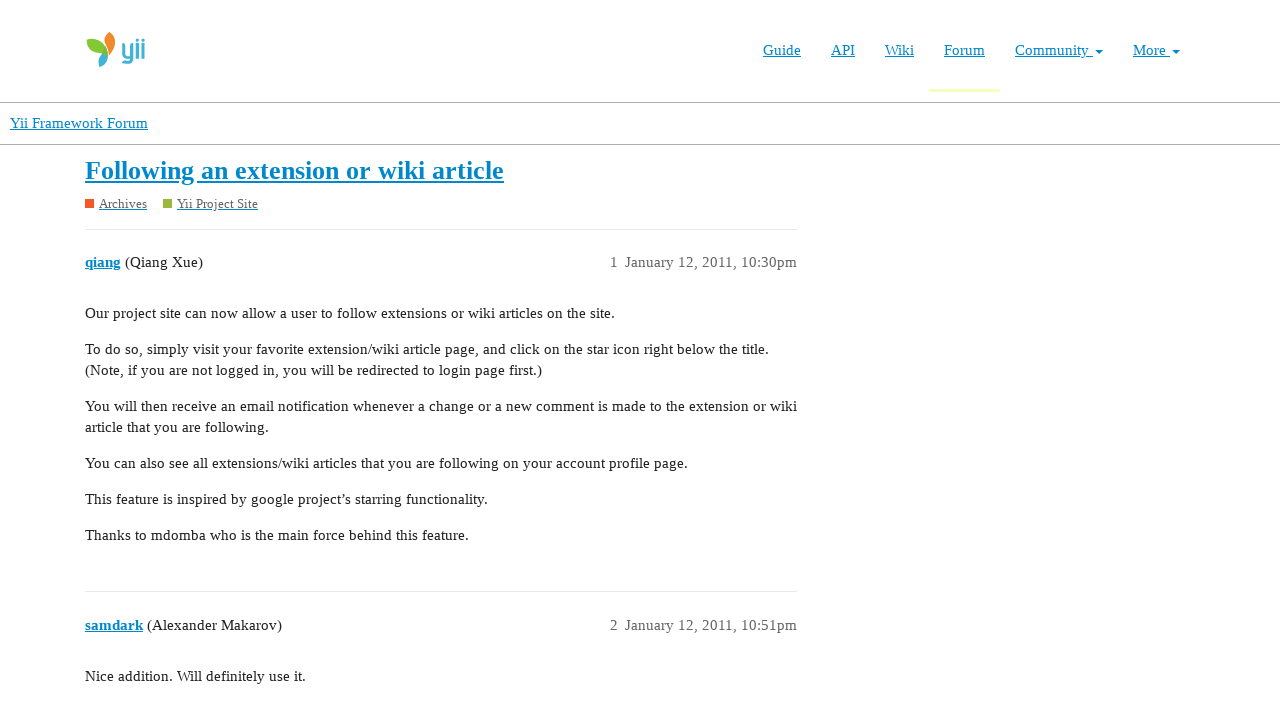

--- FILE ---
content_type: text/html; charset=utf-8
request_url: https://forum.yiiframework.com/t/following-an-extension-or-wiki-article/32830
body_size: 4992
content:
<!DOCTYPE html>
<html lang="en">
  <head>
    <meta charset="utf-8">
    <title>Following an extension or wiki article - Yii Project Site - Yii Framework Forum</title>
    <meta name="description" content="Our project site can now allow a user to follow extensions or wiki articles on the site. 
To do so, simply visit your favorite extension/wiki article page, and click on the star icon right below the title. (Note, if you &amp;hellip;">
    <meta name="generator" content="Discourse 3.1.0.beta3 - https://github.com/discourse/discourse version 597316125ff03aaf1d4b6bef538f494e883a5712">
<link rel="icon" type="image/png" href="https://forum.yiiframework.com/uploads/default/optimized/3X/e/3/e3a061bbf400d039d6a61692d99514f6f36003ca_2_32x32.ico">
<link rel="apple-touch-icon" type="image/png" href="https://forum.yiiframework.com/uploads/default/optimized/3X/0/f/0f7a56466b2a383e4a1b7bf16f251f7a81e89f35_2_180x180.png">
<meta name="theme-color" media="all" content="#ffffff">

<meta name="viewport" content="width=device-width, initial-scale=1.0, minimum-scale=1.0, user-scalable=yes, viewport-fit=cover">
<link rel="canonical" href="https://forum.yiiframework.com/t/following-an-extension-or-wiki-article/32830" />

<link rel="search" type="application/opensearchdescription+xml" href="https://forum.yiiframework.com/opensearch.xml" title="Yii Framework Forum Search">

    <link href="/stylesheets/color_definitions_light_2_3_855f8eb777a2d5559feed842631630fbbf5dd855.css?__ws=forum.yiiframework.com" media="all" rel="stylesheet" class="light-scheme"/>

  <link href="/stylesheets/desktop_cdac68640591362561482f1ac6117aebbefcaf22.css?__ws=forum.yiiframework.com" media="all" rel="stylesheet" data-target="desktop"  />



  <link href="/stylesheets/discourse-details_cdac68640591362561482f1ac6117aebbefcaf22.css?__ws=forum.yiiframework.com" media="all" rel="stylesheet" data-target="discourse-details"  />
  <link href="/stylesheets/discourse-local-dates_cdac68640591362561482f1ac6117aebbefcaf22.css?__ws=forum.yiiframework.com" media="all" rel="stylesheet" data-target="discourse-local-dates"  />
  <link href="/stylesheets/discourse-narrative-bot_cdac68640591362561482f1ac6117aebbefcaf22.css?__ws=forum.yiiframework.com" media="all" rel="stylesheet" data-target="discourse-narrative-bot"  />
  <link href="/stylesheets/discourse-presence_cdac68640591362561482f1ac6117aebbefcaf22.css?__ws=forum.yiiframework.com" media="all" rel="stylesheet" data-target="discourse-presence"  />
  <link href="/stylesheets/lazy-yt_cdac68640591362561482f1ac6117aebbefcaf22.css?__ws=forum.yiiframework.com" media="all" rel="stylesheet" data-target="lazy-yt"  />
  <link href="/stylesheets/poll_cdac68640591362561482f1ac6117aebbefcaf22.css?__ws=forum.yiiframework.com" media="all" rel="stylesheet" data-target="poll"  />
  <link href="/stylesheets/poll_desktop_cdac68640591362561482f1ac6117aebbefcaf22.css?__ws=forum.yiiframework.com" media="all" rel="stylesheet" data-target="poll_desktop"  />

  <link href="/stylesheets/desktop_theme_3_04d208d46e46c1c757e3c73980409936332df905.css?__ws=forum.yiiframework.com" media="all" rel="stylesheet" data-target="desktop_theme" data-theme-id="3" data-theme-name="light"/>

    <link rel="preload" href="/theme-javascripts/9ff5c564be6861a98e872f0b01665cec3c32048a.js?__ws=forum.yiiframework.com" as="script">
<script defer="" src="/theme-javascripts/9ff5c564be6861a98e872f0b01665cec3c32048a.js?__ws=forum.yiiframework.com" data-theme-id="3"></script>

    
        <link rel="alternate nofollow" type="application/rss+xml" title="RSS feed of &#39;Following an extension or wiki article&#39;" href="https://forum.yiiframework.com/t/following-an-extension-or-wiki-article/32830.rss" />
    <meta property="og:site_name" content="Yii Framework Forum" />
<meta property="og:type" content="website" />
<meta name="twitter:card" content="summary_large_image" />
<meta name="twitter:image" content="https://forum.yiiframework.com/uploads/default/original/3X/5/c/5c9b2e26dbaa854ecbfd6a99b08fedf8d15fd7f2.png" />
<meta property="og:image" content="https://forum.yiiframework.com/uploads/default/original/3X/5/c/5c9b2e26dbaa854ecbfd6a99b08fedf8d15fd7f2.png" />
<meta property="og:url" content="https://forum.yiiframework.com/t/following-an-extension-or-wiki-article/32830" />
<meta name="twitter:url" content="https://forum.yiiframework.com/t/following-an-extension-or-wiki-article/32830" />
<meta property="og:title" content="Following an extension or wiki article" />
<meta name="twitter:title" content="Following an extension or wiki article" />
<meta property="og:description" content="Our project site can now allow a user to follow extensions or wiki articles on the site.  To do so, simply visit your favorite extension/wiki article page, and click on the star icon right below the title. (Note, if you are not logged in, you will be redirected to login page first.)  You will then receive an email notification whenever a change or a new comment is made to the extension or wiki article that you are following.  You can also see all extensions/wiki articles that you are following o..." />
<meta name="twitter:description" content="Our project site can now allow a user to follow extensions or wiki articles on the site.  To do so, simply visit your favorite extension/wiki article page, and click on the star icon right below the title. (Note, if you are not logged in, you will be redirected to login page first.)  You will then receive an email notification whenever a change or a new comment is made to the extension or wiki article that you are following.  You can also see all extensions/wiki articles that you are following o..." />
<meta property="og:article:section" content="Archives" />
<meta property="og:article:section:color" content="F1592A" />
<meta property="og:article:section" content="Yii Project Site" />
<meta property="og:article:section:color" content="9EB83B" />
<meta property="article:published_time" content="2011-01-12T22:30:39+00:00" />
<meta property="og:ignore_canonical" content="true" />


    
  </head>
  <body class="crawler ">
    <header class="navbar navbar-inverse navbar-static" id="top">
    <div class="wrap">
        <div id="main-nav-head" class="navbar-header">
            <a href="https://www.yiiframework.com/" class="navbar-brand">
                <img src="https://www.yiiframework.com/image/logo.svg" alt="Yii PHP Framework" width="165" height="35">
            </a>
            <button type="button" class="navbar-toggle" data-toggle="collapse" aria-label="Toggle navigation" data-target=".navbar-collapse"><i class="fa fa-inverse fa-bars"></i></button>
        </div>

        <div class="navbar-collapse collapse navbar-right">
            <ul id="main-nav" class="nav navbar-nav navbar-main-menu"><li title="The Definitive Guide to Yii"><a href="https://www.yiiframework.com/doc/guide">Guide</a></li>
<li title="API Documentation"><a href="https://www.yiiframework.com/doc/api">API</a></li>
<li title="Community Wiki"><a href="https://www.yiiframework.com/wiki">Wiki</a></li>
<li class="active" title="Community Forum"><a href="https://www.yiiframework.com/forum">Forum</a></li>
<li class="dropdown"><a class="dropdown-toggle" href="#" data-toggle="dropdown">Community <span class="caret"></span></a><ul id="w0" class="dropdown-menu"><li><a href="https://www.yiiframework.com/chat" tabindex="-1">Live Chat</a></li>
<li title="Extensions"><a href="https://www.yiiframework.com/extensions" tabindex="-1">Extensions</a></li>
<li><a href="https://www.yiiframework.com/community" tabindex="-1">Resources</a></li>
<li title="Community Members"><a href="https://www.yiiframework.com/user" tabindex="-1">Members</a></li>
<li title="Community Hall of Fame"><a href="https://www.yiiframework.com/user/halloffame" tabindex="-1">Hall of Fame</a></li>
<li title="Community Badges"><a href="https://www.yiiframework.com/badges" tabindex="-1">Badges</a></li></ul></li>
<li class="dropdown"><a class="dropdown-toggle" href="#" data-toggle="dropdown">More <span class="caret"></span></a><ul id="w1" class="dropdown-menu"><li class="separator dropdown-header">Learn</li>
<li><a href="https://www.yiiframework.com/books" tabindex="-1">Books</a></li>
<li><a href="https://www.yiiframework.com/resources" tabindex="-1">Resources</a></li>
<li class="separator dropdown-header">Develop</li>
<li><a href="https://www.yiiframework.com/download" tabindex="-1">Download Yii</a></li>
<li><a href="https://www.yiiframework.com/report-issue" tabindex="-1">Report an Issue</a></li>
<li><a href="https://www.yiiframework.com/security" tabindex="-1">Report a Security Issue</a></li>
<li><a href="https://www.yiiframework.com/contribute" tabindex="-1">Contribute to Yii</a></li>
<li class="separator dropdown-header">About</li>
<li><a href="https://www.yiiframework.com/doc/guide/2.0/en/intro-yii" tabindex="-1">What is Yii?</a></li>
<li><a href="https://www.yiiframework.com/release-cycle" tabindex="-1">Release Cycle</a></li>
<li><a href="https://www.yiiframework.com/news" tabindex="-1">News</a></li>
<li><a href="https://www.yiiframework.com/license" tabindex="-1">License</a></li>
<li><a href="https://www.yiiframework.com/team" tabindex="-1">Team</a></li>
<li><a href="https://www.yiiframework.com/logo" tabindex="-1">Official logo</a></li></ul></li></ul>
            
        </div>
    </div>
</header>

    <header>
  <a href="/">
    Yii Framework Forum
  </a>
</header>

    <div id="main-outlet" class="wrap" role="main">
        <div id="topic-title">
    <h1>
      <a href="/t/following-an-extension-or-wiki-article/32830">Following an extension or wiki article</a>
    </h1>

      <div class="topic-category" itemscope itemtype="http://schema.org/BreadcrumbList">
          <span itemprop="itemListElement" itemscope itemtype="http://schema.org/ListItem">
            <a href="https://forum.yiiframework.com/c/archives/9" class="badge-wrapper bullet" itemprop="item">
              <span class='badge-category-bg' style='background-color: #F1592A'></span>
              <span class='badge-category clear-badge'>
                <span class='category-name' itemprop='name'>Archives</span>
              </span>
            </a>
            <meta itemprop="position" content="1" />
          </span>
          <span itemprop="itemListElement" itemscope itemtype="http://schema.org/ListItem">
            <a href="https://forum.yiiframework.com/c/archives/yii-project-site/54" class="badge-wrapper bullet" itemprop="item">
              <span class='badge-category-bg' style='background-color: #9EB83B'></span>
              <span class='badge-category clear-badge'>
                <span class='category-name' itemprop='name'>Yii Project Site</span>
              </span>
            </a>
            <meta itemprop="position" content="2" />
          </span>
      </div>

  </div>

  


      <div id='post_1' itemscope itemtype='http://schema.org/DiscussionForumPosting' class='topic-body crawler-post'>
        <div class='crawler-post-meta'>
          <div itemprop='publisher' itemscope itemtype="http://schema.org/Organization">
            <meta itemprop='name' content='Yii Framework'>
              <div itemprop='logo' itemscope itemtype="http://schema.org/ImageObject">
                <meta itemprop='url' content='https://forum.yiiframework.com/uploads/default/original/3X/a/1/a1b88caf35558ce965b3ab69c58577408922641a.png'>
              </div>
          </div>
          <span class="creator" itemprop="author" itemscope itemtype="http://schema.org/Person">
            <a itemprop="url" href='https://forum.yiiframework.com/u/qiang'><span itemprop='name'>qiang</span></a>
            (Qiang Xue)
          </span>

          <link itemprop="mainEntityOfPage" href="https://forum.yiiframework.com/t/following-an-extension-or-wiki-article/32830">


          <span class="crawler-post-infos">
              <time itemprop='datePublished' datetime='2011-01-12T22:30:39Z' class='post-time'>
                January 12, 2011, 10:30pm
              </time>
              <meta itemprop='dateModified' content='2011-01-12T22:30:39Z'>
          <span itemprop='position'>1</span>
          </span>
        </div>
        <div class='post' itemprop='articleBody'>
          <p>Our project site can now allow a user to follow extensions or wiki articles on the site.</p>
<p>To do so, simply visit your favorite extension/wiki article page, and click on the star icon right below the title. (Note, if you are not logged in, you will be redirected to login page first.)</p>
<p>You will then receive an email notification whenever a change or a new comment is made to the extension or wiki article that you are following.</p>
<p>You can also see all extensions/wiki articles that you are following on your account profile page.</p>
<p>This feature is inspired by google project’s starring functionality.</p>
<p>Thanks to mdomba who is the main force behind this feature.</p>
        </div>

        <meta itemprop='headline' content='Following an extension or wiki article'>
          <meta itemprop='keywords' content=''>

        <div itemprop="interactionStatistic" itemscope itemtype="http://schema.org/InteractionCounter">
           <meta itemprop="interactionType" content="http://schema.org/LikeAction"/>
           <meta itemprop="userInteractionCount" content="0" />
           <span class='post-likes'></span>
         </div>

         <div itemprop="interactionStatistic" itemscope itemtype="http://schema.org/InteractionCounter">
            <meta itemprop="interactionType" content="http://schema.org/CommentAction"/>
            <meta itemprop="userInteractionCount" content="0" />
          </div>

      </div>
      <div id='post_2' itemscope itemtype='http://schema.org/DiscussionForumPosting' class='topic-body crawler-post'>
        <div class='crawler-post-meta'>
          <div itemprop='publisher' itemscope itemtype="http://schema.org/Organization">
            <meta itemprop='name' content='Yii Framework'>
              <div itemprop='logo' itemscope itemtype="http://schema.org/ImageObject">
                <meta itemprop='url' content='https://forum.yiiframework.com/uploads/default/original/3X/a/1/a1b88caf35558ce965b3ab69c58577408922641a.png'>
              </div>
          </div>
          <span class="creator" itemprop="author" itemscope itemtype="http://schema.org/Person">
            <a itemprop="url" href='https://forum.yiiframework.com/u/samdark'><span itemprop='name'>samdark</span></a>
            (Alexander Makarov)
          </span>

          <link itemprop="mainEntityOfPage" href="https://forum.yiiframework.com/t/following-an-extension-or-wiki-article/32830">


          <span class="crawler-post-infos">
              <time itemprop='datePublished' datetime='2011-01-12T22:51:22Z' class='post-time'>
                January 12, 2011, 10:51pm
              </time>
              <meta itemprop='dateModified' content='2011-01-12T22:51:22Z'>
          <span itemprop='position'>2</span>
          </span>
        </div>
        <div class='post' itemprop='articleBody'>
          <p>Nice addition. Will definitely use it.</p>
        </div>

        <meta itemprop='headline' content='Following an extension or wiki article'>

        <div itemprop="interactionStatistic" itemscope itemtype="http://schema.org/InteractionCounter">
           <meta itemprop="interactionType" content="http://schema.org/LikeAction"/>
           <meta itemprop="userInteractionCount" content="0" />
           <span class='post-likes'></span>
         </div>

         <div itemprop="interactionStatistic" itemscope itemtype="http://schema.org/InteractionCounter">
            <meta itemprop="interactionType" content="http://schema.org/CommentAction"/>
            <meta itemprop="userInteractionCount" content="0" />
          </div>

      </div>
      <div id='post_3' itemscope itemtype='http://schema.org/DiscussionForumPosting' class='topic-body crawler-post'>
        <div class='crawler-post-meta'>
          <div itemprop='publisher' itemscope itemtype="http://schema.org/Organization">
            <meta itemprop='name' content='Yii Framework'>
              <div itemprop='logo' itemscope itemtype="http://schema.org/ImageObject">
                <meta itemprop='url' content='https://forum.yiiframework.com/uploads/default/original/3X/a/1/a1b88caf35558ce965b3ab69c58577408922641a.png'>
              </div>
          </div>
          <span class="creator" itemprop="author" itemscope itemtype="http://schema.org/Person">
            <a itemprop="url" href='https://forum.yiiframework.com/u/samdark'><span itemprop='name'>samdark</span></a>
            (Alexander Makarov)
          </span>

          <link itemprop="mainEntityOfPage" href="https://forum.yiiframework.com/t/following-an-extension-or-wiki-article/32830">


          <span class="crawler-post-infos">
              <time itemprop='datePublished' datetime='2011-01-12T22:53:11Z' class='post-time'>
                January 12, 2011, 10:53pm
              </time>
              <meta itemprop='dateModified' content='2011-01-12T22:53:11Z'>
          <span itemprop='position'>3</span>
          </span>
        </div>
        <div class='post' itemprop='articleBody'>
          <p>Issue: "2 follower" should be "2 follower<span class="bbcode-b">s</span>".</p>
        </div>

        <meta itemprop='headline' content='Following an extension or wiki article'>

        <div itemprop="interactionStatistic" itemscope itemtype="http://schema.org/InteractionCounter">
           <meta itemprop="interactionType" content="http://schema.org/LikeAction"/>
           <meta itemprop="userInteractionCount" content="0" />
           <span class='post-likes'></span>
         </div>

         <div itemprop="interactionStatistic" itemscope itemtype="http://schema.org/InteractionCounter">
            <meta itemprop="interactionType" content="http://schema.org/CommentAction"/>
            <meta itemprop="userInteractionCount" content="0" />
          </div>

      </div>
      <div id='post_4' itemscope itemtype='http://schema.org/DiscussionForumPosting' class='topic-body crawler-post'>
        <div class='crawler-post-meta'>
          <div itemprop='publisher' itemscope itemtype="http://schema.org/Organization">
            <meta itemprop='name' content='Yii Framework'>
              <div itemprop='logo' itemscope itemtype="http://schema.org/ImageObject">
                <meta itemprop='url' content='https://forum.yiiframework.com/uploads/default/original/3X/a/1/a1b88caf35558ce965b3ab69c58577408922641a.png'>
              </div>
          </div>
          <span class="creator" itemprop="author" itemscope itemtype="http://schema.org/Person">
            <a itemprop="url" href='https://forum.yiiframework.com/u/tonydspaniard'><span itemprop='name'>tonydspaniard</span></a>
            (Antonio)
          </span>

          <link itemprop="mainEntityOfPage" href="https://forum.yiiframework.com/t/following-an-extension-or-wiki-article/32830">


          <span class="crawler-post-infos">
              <time itemprop='datePublished' datetime='2011-01-12T22:58:48Z' class='post-time'>
                January 12, 2011, 10:58pm
              </time>
              <meta itemprop='dateModified' content='2011-01-12T22:58:48Z'>
          <span itemprop='position'>4</span>
          </span>
        </div>
        <div class='post' itemprop='articleBody'>
          <p>Thanks for this feature, authors will be up to date with comments and be able to reply asap. Congrats.</p>
        </div>

        <meta itemprop='headline' content='Following an extension or wiki article'>

        <div itemprop="interactionStatistic" itemscope itemtype="http://schema.org/InteractionCounter">
           <meta itemprop="interactionType" content="http://schema.org/LikeAction"/>
           <meta itemprop="userInteractionCount" content="0" />
           <span class='post-likes'></span>
         </div>

         <div itemprop="interactionStatistic" itemscope itemtype="http://schema.org/InteractionCounter">
            <meta itemprop="interactionType" content="http://schema.org/CommentAction"/>
            <meta itemprop="userInteractionCount" content="0" />
          </div>

      </div>
      <div id='post_5' itemscope itemtype='http://schema.org/DiscussionForumPosting' class='topic-body crawler-post'>
        <div class='crawler-post-meta'>
          <div itemprop='publisher' itemscope itemtype="http://schema.org/Organization">
            <meta itemprop='name' content='Yii Framework'>
              <div itemprop='logo' itemscope itemtype="http://schema.org/ImageObject">
                <meta itemprop='url' content='https://forum.yiiframework.com/uploads/default/original/3X/a/1/a1b88caf35558ce965b3ab69c58577408922641a.png'>
              </div>
          </div>
          <span class="creator" itemprop="author" itemscope itemtype="http://schema.org/Person">
            <a itemprop="url" href='https://forum.yiiframework.com/u/bigardusklei'><span itemprop='name'>bigardusklei</span></a>
            (Bigardone)
          </span>

          <link itemprop="mainEntityOfPage" href="https://forum.yiiframework.com/t/following-an-extension-or-wiki-article/32830">


          <span class="crawler-post-infos">
              <time itemprop='datePublished' datetime='2011-01-13T07:26:05Z' class='post-time'>
                January 13, 2011,  7:26am
              </time>
              <meta itemprop='dateModified' content='2011-01-13T07:26:05Z'>
          <span itemprop='position'>5</span>
          </span>
        </div>
        <div class='post' itemprop='articleBody'>
          <p>Greate and useful feature! Thanks!</p>
        </div>

        <meta itemprop='headline' content='Following an extension or wiki article'>

        <div itemprop="interactionStatistic" itemscope itemtype="http://schema.org/InteractionCounter">
           <meta itemprop="interactionType" content="http://schema.org/LikeAction"/>
           <meta itemprop="userInteractionCount" content="0" />
           <span class='post-likes'></span>
         </div>

         <div itemprop="interactionStatistic" itemscope itemtype="http://schema.org/InteractionCounter">
            <meta itemprop="interactionType" content="http://schema.org/CommentAction"/>
            <meta itemprop="userInteractionCount" content="0" />
          </div>

      </div>
      <div id='post_6' itemscope itemtype='http://schema.org/DiscussionForumPosting' class='topic-body crawler-post'>
        <div class='crawler-post-meta'>
          <div itemprop='publisher' itemscope itemtype="http://schema.org/Organization">
            <meta itemprop='name' content='Yii Framework'>
              <div itemprop='logo' itemscope itemtype="http://schema.org/ImageObject">
                <meta itemprop='url' content='https://forum.yiiframework.com/uploads/default/original/3X/a/1/a1b88caf35558ce965b3ab69c58577408922641a.png'>
              </div>
          </div>
          <span class="creator" itemprop="author" itemscope itemtype="http://schema.org/Person">
            <a itemprop="url" href='https://forum.yiiframework.com/u/mikl'><span itemprop='name'>mikl</span></a>
            (Mike)
          </span>

          <link itemprop="mainEntityOfPage" href="https://forum.yiiframework.com/t/following-an-extension-or-wiki-article/32830">


          <span class="crawler-post-infos">
              <time itemprop='datePublished' datetime='2011-01-13T08:12:22Z' class='post-time'>
                January 13, 2011,  8:12am
              </time>
              <meta itemprop='dateModified' content='2011-01-13T08:12:22Z'>
          <span itemprop='position'>6</span>
          </span>
        </div>
        <div class='post' itemprop='articleBody'>
          <p>Thanks!</p>
<p>That’s really helpful.</p>
        </div>

        <meta itemprop='headline' content='Following an extension or wiki article'>

        <div itemprop="interactionStatistic" itemscope itemtype="http://schema.org/InteractionCounter">
           <meta itemprop="interactionType" content="http://schema.org/LikeAction"/>
           <meta itemprop="userInteractionCount" content="0" />
           <span class='post-likes'></span>
         </div>

         <div itemprop="interactionStatistic" itemscope itemtype="http://schema.org/InteractionCounter">
            <meta itemprop="interactionType" content="http://schema.org/CommentAction"/>
            <meta itemprop="userInteractionCount" content="0" />
          </div>

      </div>
      <div id='post_7' itemscope itemtype='http://schema.org/DiscussionForumPosting' class='topic-body crawler-post'>
        <div class='crawler-post-meta'>
          <div itemprop='publisher' itemscope itemtype="http://schema.org/Organization">
            <meta itemprop='name' content='Yii Framework'>
              <div itemprop='logo' itemscope itemtype="http://schema.org/ImageObject">
                <meta itemprop='url' content='https://forum.yiiframework.com/uploads/default/original/3X/a/1/a1b88caf35558ce965b3ab69c58577408922641a.png'>
              </div>
          </div>
          <span class="creator" itemprop="author" itemscope itemtype="http://schema.org/Person">
            <a itemprop="url" href='https://forum.yiiframework.com/u/mikl'><span itemprop='name'>mikl</span></a>
            (Mike)
          </span>

          <link itemprop="mainEntityOfPage" href="https://forum.yiiframework.com/t/following-an-extension-or-wiki-article/32830">


          <span class="crawler-post-infos">
              <time itemprop='datePublished' datetime='2011-01-13T08:15:53Z' class='post-time'>
                January 13, 2011,  8:15am
              </time>
              <meta itemprop='dateModified' content='2011-01-13T08:15:53Z'>
          <span itemprop='position'>7</span>
          </span>
        </div>
        <div class='post' itemprop='articleBody'>
          <p>I see that the authors already where added as followers, right? Very nice, thanks again!</p>
        </div>

        <meta itemprop='headline' content='Following an extension or wiki article'>

        <div itemprop="interactionStatistic" itemscope itemtype="http://schema.org/InteractionCounter">
           <meta itemprop="interactionType" content="http://schema.org/LikeAction"/>
           <meta itemprop="userInteractionCount" content="0" />
           <span class='post-likes'></span>
         </div>

         <div itemprop="interactionStatistic" itemscope itemtype="http://schema.org/InteractionCounter">
            <meta itemprop="interactionType" content="http://schema.org/CommentAction"/>
            <meta itemprop="userInteractionCount" content="1" />
          </div>

      </div>
      <div id='post_8' itemscope itemtype='http://schema.org/DiscussionForumPosting' class='topic-body crawler-post'>
        <div class='crawler-post-meta'>
          <div itemprop='publisher' itemscope itemtype="http://schema.org/Organization">
            <meta itemprop='name' content='Yii Framework'>
              <div itemprop='logo' itemscope itemtype="http://schema.org/ImageObject">
                <meta itemprop='url' content='https://forum.yiiframework.com/uploads/default/original/3X/a/1/a1b88caf35558ce965b3ab69c58577408922641a.png'>
              </div>
          </div>
          <span class="creator" itemprop="author" itemscope itemtype="http://schema.org/Person">
            <a itemprop="url" href='https://forum.yiiframework.com/u/Y11'><span itemprop='name'>Y11</span></a>
            (Y!!)
          </span>

          <link itemprop="mainEntityOfPage" href="https://forum.yiiframework.com/t/following-an-extension-or-wiki-article/32830">


          <span class="crawler-post-infos">
              <time itemprop='datePublished' datetime='2011-01-13T08:58:18Z' class='post-time'>
                January 13, 2011,  8:58am
              </time>
              <meta itemprop='dateModified' content='2011-01-13T08:58:18Z'>
          <span itemprop='position'>8</span>
          </span>
        </div>
        <div class='post' itemprop='articleBody'>
          <p>Nice, good job!</p>
        </div>

        <meta itemprop='headline' content='Following an extension or wiki article'>

        <div itemprop="interactionStatistic" itemscope itemtype="http://schema.org/InteractionCounter">
           <meta itemprop="interactionType" content="http://schema.org/LikeAction"/>
           <meta itemprop="userInteractionCount" content="0" />
           <span class='post-likes'></span>
         </div>

         <div itemprop="interactionStatistic" itemscope itemtype="http://schema.org/InteractionCounter">
            <meta itemprop="interactionType" content="http://schema.org/CommentAction"/>
            <meta itemprop="userInteractionCount" content="0" />
          </div>

      </div>
      <div id='post_9' itemscope itemtype='http://schema.org/DiscussionForumPosting' class='topic-body crawler-post'>
        <div class='crawler-post-meta'>
          <div itemprop='publisher' itemscope itemtype="http://schema.org/Organization">
            <meta itemprop='name' content='Yii Framework'>
              <div itemprop='logo' itemscope itemtype="http://schema.org/ImageObject">
                <meta itemprop='url' content='https://forum.yiiframework.com/uploads/default/original/3X/a/1/a1b88caf35558ce965b3ab69c58577408922641a.png'>
              </div>
          </div>
          <span class="creator" itemprop="author" itemscope itemtype="http://schema.org/Person">
            <a itemprop="url" href='https://forum.yiiframework.com/u/mdomba'><span itemprop='name'>mdomba</span></a>
            (Maurizio Domba Cerin)
          </span>

          <link itemprop="mainEntityOfPage" href="https://forum.yiiframework.com/t/following-an-extension-or-wiki-article/32830">


          <span class="crawler-post-infos">
              <time itemprop='datePublished' datetime='2011-01-13T09:11:28Z' class='post-time'>
                January 13, 2011,  9:11am
              </time>
              <meta itemprop='dateModified' content='2011-01-13T09:11:28Z'>
          <span itemprop='position'>9</span>
          </span>
        </div>
        <div class='post' itemprop='articleBody'>
          <aside class="quote no-group" data-post="7" data-topic="32830">
<div class="title">
<div class="quote-controls"></div>
 Mike:</div>
<blockquote>
<p>I see that the authors already where added as followers, right? Very nice, thanks again!</p>
</blockquote>
</aside>
<p>Yes, all authors where automatically added as followers for the content they posted already…</p>
<p>More info on this feature:</p>
<ul>
<li>
<p>A user is automatically added as follower if he creates, updates or comments a wiki article or extension.</p>
</li>
<li>
<p>If an author/user does not want any new notification he can "un-star" himself and will not be added as a follower again even if he updates or comments on that wiki article or extension… until he explicitly "stars" himself again…</p>
</li>
</ul>
        </div>

        <meta itemprop='headline' content='Following an extension or wiki article'>

        <div itemprop="interactionStatistic" itemscope itemtype="http://schema.org/InteractionCounter">
           <meta itemprop="interactionType" content="http://schema.org/LikeAction"/>
           <meta itemprop="userInteractionCount" content="0" />
           <span class='post-likes'></span>
         </div>

         <div itemprop="interactionStatistic" itemscope itemtype="http://schema.org/InteractionCounter">
            <meta itemprop="interactionType" content="http://schema.org/CommentAction"/>
            <meta itemprop="userInteractionCount" content="0" />
          </div>

      </div>
      <div id='post_10' itemscope itemtype='http://schema.org/DiscussionForumPosting' class='topic-body crawler-post'>
        <div class='crawler-post-meta'>
          <div itemprop='publisher' itemscope itemtype="http://schema.org/Organization">
            <meta itemprop='name' content='Yii Framework'>
              <div itemprop='logo' itemscope itemtype="http://schema.org/ImageObject">
                <meta itemprop='url' content='https://forum.yiiframework.com/uploads/default/original/3X/a/1/a1b88caf35558ce965b3ab69c58577408922641a.png'>
              </div>
          </div>
          <span class="creator" itemprop="author" itemscope itemtype="http://schema.org/Person">
            <a itemprop="url" href='https://forum.yiiframework.com/u/GOsha'><span itemprop='name'>GOsha</span></a>
            (Gosha Saveiko)
          </span>

          <link itemprop="mainEntityOfPage" href="https://forum.yiiframework.com/t/following-an-extension-or-wiki-article/32830">


          <span class="crawler-post-infos">
              <time itemprop='datePublished' datetime='2011-01-13T09:55:53Z' class='post-time'>
                January 13, 2011,  9:55am
              </time>
              <meta itemprop='dateModified' content='2011-01-13T09:55:53Z'>
          <span itemprop='position'>10</span>
          </span>
        </div>
        <div class='post' itemprop='articleBody'>
          <p>Thanks a lot!</p>
        </div>

        <meta itemprop='headline' content='Following an extension or wiki article'>

        <div itemprop="interactionStatistic" itemscope itemtype="http://schema.org/InteractionCounter">
           <meta itemprop="interactionType" content="http://schema.org/LikeAction"/>
           <meta itemprop="userInteractionCount" content="0" />
           <span class='post-likes'></span>
         </div>

         <div itemprop="interactionStatistic" itemscope itemtype="http://schema.org/InteractionCounter">
            <meta itemprop="interactionType" content="http://schema.org/CommentAction"/>
            <meta itemprop="userInteractionCount" content="0" />
          </div>

      </div>
      <div id='post_11' itemscope itemtype='http://schema.org/DiscussionForumPosting' class='topic-body crawler-post'>
        <div class='crawler-post-meta'>
          <div itemprop='publisher' itemscope itemtype="http://schema.org/Organization">
            <meta itemprop='name' content='Yii Framework'>
              <div itemprop='logo' itemscope itemtype="http://schema.org/ImageObject">
                <meta itemprop='url' content='https://forum.yiiframework.com/uploads/default/original/3X/a/1/a1b88caf35558ce965b3ab69c58577408922641a.png'>
              </div>
          </div>
          <span class="creator" itemprop="author" itemscope itemtype="http://schema.org/Person">
            <a itemprop="url" href='https://forum.yiiframework.com/u/Raoul'><span itemprop='name'>Raoul</span></a>
            (Manu34)
          </span>

          <link itemprop="mainEntityOfPage" href="https://forum.yiiframework.com/t/following-an-extension-or-wiki-article/32830">


          <span class="crawler-post-infos">
              <time itemprop='datePublished' datetime='2011-02-03T09:29:05Z' class='post-time'>
                February 3, 2011,  9:29am
              </time>
              <meta itemprop='dateModified' content='2011-02-03T09:29:05Z'>
          <span itemprop='position'>11</span>
          </span>
        </div>
        <div class='post' itemprop='articleBody'>
          <p>very useful … thanks !</p>
        </div>

        <meta itemprop='headline' content='Following an extension or wiki article'>

        <div itemprop="interactionStatistic" itemscope itemtype="http://schema.org/InteractionCounter">
           <meta itemprop="interactionType" content="http://schema.org/LikeAction"/>
           <meta itemprop="userInteractionCount" content="0" />
           <span class='post-likes'></span>
         </div>

         <div itemprop="interactionStatistic" itemscope itemtype="http://schema.org/InteractionCounter">
            <meta itemprop="interactionType" content="http://schema.org/CommentAction"/>
            <meta itemprop="userInteractionCount" content="0" />
          </div>

      </div>






    </div>
    <footer class="container wrap">
  <nav class='crawler-nav'>
    <ul>
      <li itemscope itemtype='http://schema.org/SiteNavigationElement'>
        <span itemprop='name'>
          <a href='/' itemprop="url">Home </a>
        </span>
      </li>
      <li itemscope itemtype='http://schema.org/SiteNavigationElement'>
        <span itemprop='name'>
          <a href='/categories' itemprop="url">Categories </a>
        </span>
      </li>
      <li itemscope itemtype='http://schema.org/SiteNavigationElement'>
        <span itemprop='name'>
          <a href='/guidelines' itemprop="url">FAQ/Guidelines </a>
        </span>
      </li>
      <li itemscope itemtype='http://schema.org/SiteNavigationElement'>
        <span itemprop='name'>
          <a href='/tos' itemprop="url">Terms of Service </a>
        </span>
      </li>
      <li itemscope itemtype='http://schema.org/SiteNavigationElement'>
        <span itemprop='name'>
          <a href='/privacy' itemprop="url">Privacy Policy </a>
        </span>
      </li>
    </ul>
  </nav>
  <p class='powered-by-link'>Powered by <a href="https://www.discourse.org">Discourse</a>, best viewed with JavaScript enabled</p>
</footer>

    
    
  </body>
  
</html>
